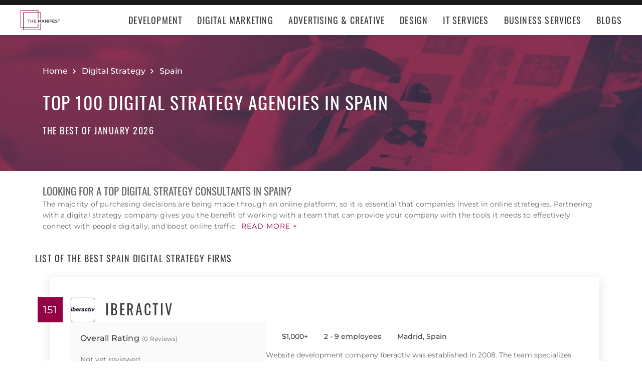

--- FILE ---
content_type: application/x-javascript
request_url: https://consent.cookiebot.com/logconsent.ashx?action=accept&nocache=1769115028291&dnt=false&clp=true&cls=true&clm=true&cbid=e3f279c2-000b-45a3-a003-18a3f1684e5b&cbt=none&ticket=&bulk=false&hasdata=true&method=implied&usercountry=US-39&referer=https%3A%2F%2Fthemanifest.com&rc=false
body_size: 269
content:
CookieConsent.setCookie("{stamp:%27xbhHve3U1Z1OK+zLoSBczfws0yglFwNT2JSikPMIe3EaayTS0zUwDw==%27%2Cnecessary:true%2Cpreferences:true%2Cstatistics:true%2Cmarketing:true%2Cmethod:%27implied%27%2Cver:1%2Cutc:1769115028358%2Cregion:%27us-39%27}", new Date(1800651028358), '/', '', '');
if (typeof CookieConsent.resetBulkDomains!='undefined') {CookieConsent.resetBulkDomains(["themanifest.com"],false);}
CookieConsent.userCountry = 'us-39';
if (typeof CookieConsent.registerBulkConsent!='undefined') {CookieConsent.registerBulkConsent(12);}
